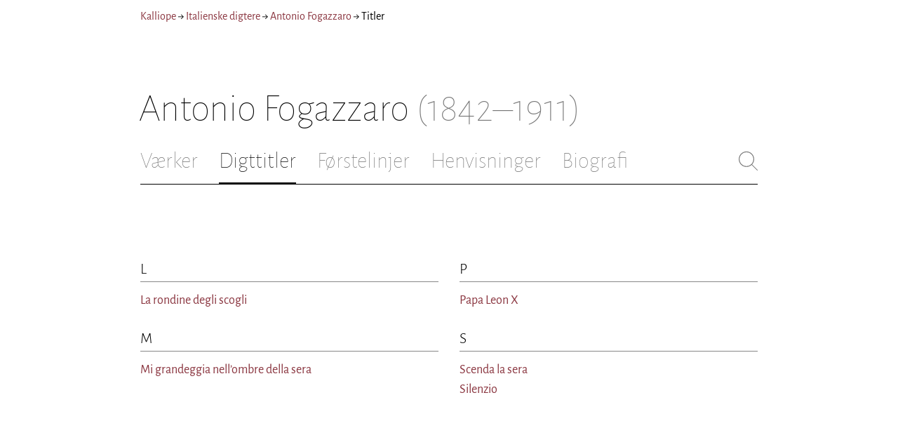

--- FILE ---
content_type: text/html; charset=utf-8
request_url: https://kalliope.org/da/texts/fogazzaro/titles
body_size: 4400
content:
<!DOCTYPE html><html lang="da"><head><meta charSet="UTF-8" class="next-head"/><title class="next-head">Titler - Antonio Fogazzaro - Kalliope</title><meta name="description" content="Kalliope er en database indeholdende ældre dansk lyrik samt biografiske oplysninger om danske digtere. Målet er intet mindre end at samle hele den ældre danske lyrik, men indtil videre indeholder Kalliope et forhåbentligt repræsentativt, og stadigt voksende, udvalg af den danske digtning." class="next-head"/><meta name="viewport" content="width=device-width, initial-scale=1" class="next-head"/><link rel="icon" sizes="180x180" href="/apple-touch-icon-180x180.png" class="next-head"/><link rel="apple-touch-icon" href="/apple-touch-icon.png" class="next-head"/><link rel="apple-touch-icon" sizes="180x180" href="/apple-touch-icon-180x180.png" class="next-head"/><link rel="apple-touch-icon" sizes="152x152" href="/apple-touch-icon-152x152.png" class="next-head"/><link rel="apple-touch-icon" sizes="120x120" href="/apple-touch-icon-120x120.png" class="next-head"/><link rel="apple-touch-icon" sizes="76x76" href="/apple-touch-icon-76x76.png" class="next-head"/><link rel="apple-touch-icon" sizes="60x60" href="/apple-touch-icon-60x60.png" class="next-head"/><link rel="mask-icon" href="/static/favicon-mask.svg" color="black" class="next-head"/><link rel="icon" href="/favicon.ico" class="next-head"/><link rel="manifest" href="/manifest.json" class="next-head"/><link rel="canonical" href="https://kalliope.org/da/texts/fogazzaro/titles" class="next-head"/><link rel="alternate" hrefLang="da" href="https://kalliope.org/da/texts/fogazzaro/titles" class="next-head"/><link rel="alternate" hrefLang="en" href="https://kalliope.org/en/texts/fogazzaro/titles" class="next-head"/><meta name="theme-color" content="rgb(139, 56, 65)" class="next-head"/><meta property="og:title" content="Antonio Fogazzaro" class="next-head"/><meta property="og:description" content="Kalliope er en database indeholdende ældre dansk lyrik samt biografiske oplysninger om danske digtere. Målet er intet mindre end at samle hele den ældre danske lyrik, men indtil videre indeholder Kalliope et forhåbentligt repræsentativt, og stadigt voksende, udvalg af den danske digtning." class="next-head"/><meta name="twitter:site" content="@kalliope_org" class="next-head"/><meta name="twitter:card" content="summary" class="next-head"/><meta name="twitter:image" content="/static/images/fogazzaro/social/fogazzaro.jpg" class="next-head"/><meta property="og:image" content="/static/images/fogazzaro/social/fogazzaro.jpg" class="next-head"/><meta property="og:image:width" content="600" class="next-head"/><meta property="og:site_name" content="Kalliope" class="next-head"/><meta property="og:type" content="website" class="next-head"/><meta property="og:url" content="https://kalliope.org/da/texts/fogazzaro/titles" class="next-head"/><link rel="preload" href="/_next/static/mxEy7meYALKj_HuhxfpBD/pages/texts.js" as="script"/><link rel="preload" href="/_next/static/mxEy7meYALKj_HuhxfpBD/pages/_app.js" as="script"/><link rel="preload" href="/_next/static/mxEy7meYALKj_HuhxfpBD/pages/_error.js" as="script"/><link rel="preload" href="/_next/static/runtime/webpack-651784792ab42d5aff44.js" as="script"/><link rel="preload" href="/_next/static/chunks/commons.1832025910341bc8d273.js" as="script"/><link rel="preload" href="/_next/static/runtime/main-c8478016ba2d2b222a21.js" as="script"/><style id="__jsx-2854609158">nav.jsx-2854609158{display:-webkit-box;display:-webkit-flex;display:-ms-flexbox;display:flex;-webkit-flex-wrap:wrap;-ms-flex-wrap:wrap;flex-wrap:wrap;}
nav.jsx-2854609158>div{-webkit-flex-shrink:1;-ms-flex-negative:1;flex-shrink:1;padding:4px 0px;}
.nav-container.jsx-2854609158{margin-top:10px;margin-bottom:80px;width:100%;display:-webkit-box;display:-webkit-flex;display:-ms-flexbox;display:flex;-webkit-box-pack:justify;-webkit-justify-content:space-between;-ms-flex-pack:justify;justify-content:space-between;font-size:16px;font-weight:400;}
@media (max-width:480px){.right-side.jsx-2854609158{display:none;}}
@media print{.nav-container.jsx-2854609158{display:none;}}</style><style id="__jsx-383098445">.heading.jsx-383098445{margin-bottom:30px;}
.heading.jsx-383098445 h1{margin:0;width:100%;padding-top:10px;line-height:56px;font-size:56px;font-weight:100;margin-left:-2px;-webkit-transition:font-size 0.2s;transition:font-size 0.2s;}
.heading.jsx-383098445 h1 .lighter{color:#757575;}
@media (max-width:480px){.heading.jsx-383098445 h1{padding-top:10px;line-height:40px;font-size:40px;}}
@media print{.heading.jsx-383098445 h1{font-size:24px;border-bottom:1px solid #888;}.heading.jsx-383098445{margin-bottom:40px;}}</style><style id="__jsx-3629733352">.tabs-container.jsx-3629733352{display:-webkit-box;display:-webkit-flex;display:-ms-flexbox;display:flex;-webkit-box-pack:justify;-webkit-justify-content:space-between;-ms-flex-pack:justify;justify-content:space-between;border-bottom:1px solid black;margin-bottom:80px;margin-top:30px;-webkit-box-flex:1;-webkit-flex-grow:1;-ms-flex-positive:1;flex-grow:1;}
.svg-container{-webkit-flex-basis:28px;-ms-flex-preferred-size:28px;flex-basis:28px;-webkit-flex-shrink:1;-ms-flex-negative:1;flex-shrink:1;-webkit-align-self:flex-start;-ms-flex-item-align:start;align-self:flex-start;-webkit-transition:flex-basis 0.2s;transition:flex-basis 0.2s;}
.leftside{width:100%;overflow:scroll;margin-right:10px;-webkit-scrollbar-width:none;-moz-scrollbar-width:none;-ms-scrollbar-width:none;scrollbar-width:none;}
.leftside::-webkit-scrollbar{display:none;}
.search-field{font-size:32px;line-height:32px;width:100%;border:0;padding:0;margin:0;outline:0;font-weight:100;font-family:inherit;-webkit-transition:font-size 0.2s,line-height:0.2s;transition:font-size 0.2s,line-height:0.2s;caret-color:black;}
.searchfield-container{width:100%;padding-bottom:10px;}
.tabs>.tab{display:inline-block;margin-right:30px;border-bottom:2px solid transparent;padding-bottom:15px;-webkit-transition:margin-right 0.2s;transition:margin-right 0.2s;white-space:nowrap;}
.tabs>.tab h2{margin:0;padding:0;line-height:32px;font-size:32px;font-weight:100;-webkit-transition:font-size 0.2s,line-height:0.2s;transition:font-size 0.2s,line-height:0.2s;}
.tabs>.tab.selected{border-bottom:2px solid black;}
.tabs .tab.selected a{color:black;}
.tabs>.tab a{color:#707070;}
@media (max-width:480px){.tabs>.tab{margin-right:10px;}.tabs>.tab h2{font-size:26px !important;line-height:26px;}.svg-container{-webkit-flex-basis:26px;-ms-flex-preferred-size:26px;flex-basis:26px;}.search-field{font-size:26px;line-height:26px;}.searchfield-container{padding-bottom:9px;}form{margin:0;padding:0;}}
@media print{.tabs-container.jsx-3629733352{display:none;}}</style><style id="__jsx-2944024848">.list-section{-webkit-break-inside:avoid;break-inside:avoid;}
.list-section,.list-section-line{line-height:1.6;}
.list-section:before{content:'';display:block;height:1px;}
.list-section h3{font-weight:300;font-size:22px;border-bottom:1px solid #888;margin-bottom:12px;}</style><style id="__jsx-1325080773">div.two-columns.jsx-1325080773{width:100%;-webkit-columns:2;columns:2;-webkit-column-gap:30px;column-gap:30px;}
@media (max-width:480px){div.two-columns.jsx-1325080773{-webkit-columns:1 !important;columns:1 !important;}}</style><style id="__jsx-1045506694">@font-face{font-family:'Alegreya';font-style:italic;font-weight:400;font-display:fallback;src:local('Alegreya Italic'),local('Alegreya-Italic'), url(https://fonts.gstatic.com/s/alegreya/v13/4UaHrEBBsBhlBjvfkSLkx60.ttf) format('truetype');}
@font-face{font-family:'Alegreya';font-style:italic;font-weight:700;font-display:fallback;src:local('Alegreya Bold Italic'),local('Alegreya-BoldItalic'), url(https://fonts.gstatic.com/s/alegreya/v13/4UaErEBBsBhlBjvfkSLk_xHMwps.ttf) format('truetype');}
@font-face{font-family:'Alegreya';font-style:normal;font-weight:400;font-display:fallback;src:local('Alegreya Regular'),local('Alegreya-Regular'), url(https://fonts.gstatic.com/s/alegreya/v13/4UaBrEBBsBhlBjvfkRLm.ttf) format('truetype');}
@font-face{font-family:'Alegreya';font-style:normal;font-weight:700;font-display:fallback;src:local('Alegreya Bold'),local('Alegreya-Bold'), url(https://fonts.gstatic.com/s/alegreya/v13/4UaGrEBBsBhlBjvfkSpa4o3J.ttf) format('truetype');}
@font-face{font-family:'Alegreya SC';font-style:normal;font-weight:400;font-display:fallback;src:local('Alegreya SC Regular'),local('AlegreyaSC-Regular'), url(https://fonts.gstatic.com/s/alegreyasc/v11/taiOGmRtCJ62-O0HhNEa-a6o.ttf) format('truetype');}
@font-face{font-family:'Alegreya Sans';font-style:italic;font-weight:400;font-display:fallback;src:local('Alegreya Sans Italic'),local('AlegreyaSans-Italic'), url(https://fonts.gstatic.com/s/alegreyasans/v10/5aUt9_-1phKLFgshYDvh6Vwt7V9tuA.ttf) format('truetype');}
@font-face{font-family:'Alegreya Sans';font-style:italic;font-weight:700;font-display:fallback;src:local('Alegreya Sans Bold Italic'), local('AlegreyaSans-BoldItalic'), url(https://fonts.gstatic.com/s/alegreyasans/v10/5aUo9_-1phKLFgshYDvh6Vwt7V9VBEh2jg.ttf) format('truetype');}
@font-face{font-family:'Alegreya Sans';font-style:normal;font-weight:300;font-display:fallback;src:local('Alegreya Sans Light'),local('AlegreyaSans-Light'), url(https://fonts.gstatic.com/s/alegreyasans/v10/5aUu9_-1phKLFgshYDvh6Vwt5fFPmE0.ttf) format('truetype');}
@font-face{font-family:'Alegreya Sans';font-style:normal;font-weight:400;font-display:fallback;src:local('Alegreya Sans Regular'),local('AlegreyaSans-Regular'), url(https://fonts.gstatic.com/s/alegreyasans/v10/5aUz9_-1phKLFgshYDvh6Vwt3V0.ttf) format('truetype');}
@font-face{font-family:'Alegreya Sans';font-style:normal;font-weight:700;font-display:fallback;src:local('Alegreya Sans Bold'),local('AlegreyaSans-Bold'), url(https://fonts.gstatic.com/s/alegreyasans/v10/5aUu9_-1phKLFgshYDvh6Vwt5eFImE0.ttf) format('truetype');}
@font-face{font-family:'Alegreya Sans';font-style:normal;font-weight:100;font-display:fallback;src:local('Alegreya Sans Thin'),local('AlegreyaSans-Thin'), url(https://fonts.gstatic.com/s/alegreyasans/v10/5aUt9_-1phKLFgshYDvh6Vwt5TltuA.ttf) format('truetype');}
body{margin:0;font-family:'Alegreya Sans',sans-serif;box-sizing:border-box;font-size:18px;height:150px;-webkit-tap-highlight-color:hsla(353, 20%, 85%, 1);}
.small-caps{font-family:'Alegreya SC';}
a{color:hsla(353, 43%, 38%, 1);-webkit-text-decoration:none;text-decoration:none;}
a .lighter{color:#9C686C;}
@media print{a{color:black;}body{font-size:9pt;}}</style><style id="__jsx-2777487723">div.jsx-2777487723{max-width:880px;margin:0px auto;padding:0 20px;}</style><style>body { margin: 0 } /* custom! */</style></head><body><div id="__next"><div><div class="jsx-2777487723"><div class="jsx-2854609158 nav-container"><nav class="jsx-2854609158"><div><a href="/da/">Kalliope</a></div><div> → </div><div><a href="/da/poets/it/name">Italienske digtere</a></div><div> → </div><div><a href="/da/works/fogazzaro"><span class="poetname"><span class="name">Antonio Fogazzaro</span></span></a></div><div> → </div><div>Titler</div></nav><div class="jsx-2854609158 right-side"></div></div><div class="jsx-383098445 heading"><h1 class="jsx-383098445"><span class="poetname"><span class="name">Antonio Fogazzaro</span><span class="lighter" style="white-space:nowrap"> <!-- -->(1842–1911)</span></span></h1></div><div class="jsx-3629733352 tabs-container"><div class="leftside"><nav class="tabs" style="display:flex"><div class="tab"><a href="/da/works/fogazzaro"><h2>Værker</h2></a></div><div class="tab selected"><a href="/da/texts/fogazzaro/titles"><h2>Digttitler</h2></a></div><div class="tab"><a href="/da/texts/fogazzaro/first"><h2>Førstelinjer</h2></a></div><div class="tab"><a href="/da/mentions/fogazzaro"><h2>Henvisninger</h2></a></div><div class="tab"><a href="/da/bio/fogazzaro"><h2>Biografi</h2></a></div></nav><div class="searchfield-container" style="display:none"><div style="display:flex"><div style="flex-grow:1"><form><label for="search-field-id" style="display:none">Søg</label><input id="search-field-id" title="Søg i Fogazzaros værker" class="search-field" placeholder="Søg i Fogazzaros værker"/></form></div><div class="svg-container" style="cursor:pointer"><svg viewBox="0 -5 48 53" width="100%" height="100%"><line style="fill:none;stroke:black;stroke-linecap:round;stroke-linejoin:round;stroke-width:1px" x1="38" y1="38" x2="4" y2="4" vector-effect="non-scaling-stroke"></line><line style="fill:none;stroke:black;stroke-linecap:round;stroke-linejoin:round;stroke-width:1px" x1="38" y1="4" x2="4" y2="38" vector-effect="non-scaling-stroke"></line></svg></div></div></div></div><div style="align-self:flex-start" class="jsx-3629733352 svg-container"><span style="cursor:pointer" class="jsx-3629733352"><svg viewBox="0 -5 48 53" width="100%" height="100%"><ellipse style="fill:none;stroke:#707070;stroke-linecap:round;stroke-linejoin:round;stroke-width:1px" cx="19.55" cy="19.5" rx="18.55" ry="18.5" vector-effect="non-scaling-stroke"></ellipse><line style="fill:none;stroke:#707070;stroke-linecap:round;stroke-linejoin:round;stroke-width:1px" x1="47" x2="32.96" y1="47" y2="33" stroke-width="0.5" vector-effect="non-scaling-stroke"></line></svg></span></div></div><div class="jsx-1325080773 two-columns"><div class="list-section"><h3>L</h3><div><a href="/da/text/fogazzaro2020042903"><span>La rondine degli scogli</span></a></div></div><div class="list-section"><h3>M</h3><div><a href="/da/text/fogazzaro2020042902"><span>Mi grandeggia nell’ombre della sera</span></a></div></div><div class="list-section"><h3>P</h3><div><a href="/da/text/fogazzaro2020042904"><span>Papa Leon X</span></a></div></div><div class="list-section"><h3>S</h3><div><a href="/da/text/fogazzaro2020042905"><span>Scenda la sera</span></a></div><div><a href="/da/text/fogazzaro2020042901"><span>Silenzio</span></a></div></div></div><div style="padding-bottom:70px"></div></div></div></div><script>__NEXT_DATA__ = {"props":{"pageProps":{"lang":"da","poet":{"id":"fogazzaro","country":"it","lang":"it","type":"poet","square_portrait":"social/fogazzaro.jpg","name":{"firstname":"Antonio","lastname":"Fogazzaro","fullname":null,"pseudonym":null,"christened":null,"realname":null,"sortname":null},"period":{"born":{"date":"1842-03-25","place":"Vicenza","inon":"in"},"dead":{"date":"1911-03-07","place":"Vicenza","inon":"in"}},"has_portraits":true,"has_square_portrait":true,"has_works":true,"has_poems":true,"has_prose":false,"has_texts":true,"has_artwork":false,"has_biography":true,"has_mentions":true},"lines":[{"id":"fogazzaro2020042901","work_id":"1908","lang":"it","title":"Silenzio","firstline":"A mezza notte il Papa, in Vaticano","non_unique_firstline":true,"sortBy":"Silenzio [A mezza notte il Papa, in Vaticano[fogazzaro2020042901"},{"id":"fogazzaro2020042902","work_id":"1908","lang":"it","title":"Mi grandeggia nell’ombre della sera","firstline":"Mi grandeggia nell’ombre della sera","sortBy":"Mi grandeggia nell’ombre della sera [Mi grandeggia nell’ombre della sera[fogazzaro2020042902"},{"id":"fogazzaro2020042903","work_id":"1908","lang":"it","title":"La rondine degli scogli","firstline":"Fuggon nei rai lucenti","sortBy":"La rondine degli scogli [Fuggon nei rai lucenti[fogazzaro2020042903"},{"id":"fogazzaro2020042904","work_id":"1908","lang":"it","title":"Papa Leon X","firstline":"A mezza notte il Papa, in Vaticano","non_unique_firstline":true,"sortBy":"Papa Leon X [A mezza notte il Papa, in Vaticano[fogazzaro2020042904"},{"id":"fogazzaro2020042905","work_id":"1908","lang":"it","title":"Scenda la sera","firstline":"Scende la sera ed io","sortBy":"Scenda la sera [Scende la sera ed io[fogazzaro2020042905"}],"type":"titles"}},"page":"/texts","query":{"lang":"da","poetId":"fogazzaro","type":"titles"},"buildId":"mxEy7meYALKj_HuhxfpBD"};__NEXT_LOADED_PAGES__=[];__NEXT_REGISTER_PAGE=function(r,f){__NEXT_LOADED_PAGES__.push([r, f])}</script><script async="" id="__NEXT_PAGE__/texts" src="/_next/static/mxEy7meYALKj_HuhxfpBD/pages/texts.js"></script><script async="" id="__NEXT_PAGE__/_app" src="/_next/static/mxEy7meYALKj_HuhxfpBD/pages/_app.js"></script><script async="" id="__NEXT_PAGE__/_error" src="/_next/static/mxEy7meYALKj_HuhxfpBD/pages/_error.js"></script><script src="/_next/static/runtime/webpack-651784792ab42d5aff44.js" async=""></script><script src="/_next/static/chunks/commons.1832025910341bc8d273.js" async=""></script><script src="/_next/static/runtime/main-c8478016ba2d2b222a21.js" async=""></script><script src="/static/register-sw.js"></script></body></html>

--- FILE ---
content_type: application/javascript; charset=UTF-8
request_url: https://kalliope.org/_next/static/mxEy7meYALKj_HuhxfpBD/pages/texts.js
body_size: 2731
content:
(window.webpackJsonp=window.webpackJsonp||[]).push([[18],{20:function(t,e,n){"use strict";var r=n(1),o=n.n(r),i=n(0),a=n.n(i);e.a=function(t){return a.a.createElement("div",{className:"jsx-1325080773 two-columns"},t.children,a.a.createElement(o.a,{styleId:"1325080773",css:["div.two-columns.jsx-1325080773{width:100%;-webkit-columns:2;columns:2;-webkit-column-gap:30px;column-gap:30px;}","@media (max-width:480px){div.two-columns.jsx-1325080773{-webkit-columns:1 !important;columns:1 !important;}}"]}))}},22:function(t,e,n){"use strict";n.d(e,"d",function(){return i}),n.d(e,"c",function(){return a}),n.d(e,"b",function(){return u}),n.d(e,"a",function(){return l}),n.d(e,"e",function(){return c});var r="da-DK",o=function(t,e){return null==t?e:t},i=function(t,e){var n=o(t.name.sortname,o(t.name.lastname,"")+o(t.name.firstname,"")),i=o(e.name.sortname,o(e.name.lastname,"")+o(e.name.firstname,""));return n.localeCompare(i,r)},a=function(t,e){if(null==t.period||null==e.period)return i(t,e);if(null==t.period.born||null==e.period.born)return i(t,e);var n=t.period.born.date,r=e.period.born.date;return n===r?i(t,e):n<r?-1:1},u=function(t,e){var n=t.sortBy,o=e.sortBy;return n.localeCompare(o,r)},l=function(t,e){return t.title.localeCompare(e.title,r)};function c(t,e){return t.title.startsWith("Ukendt")||t.title.startsWith("Unknown")?1:e.title.startsWith("Ukendt")||e.title.startsWith("Unknown")?-1:t.title.localeCompare(e.title,r)}},382:function(t,e,n){__NEXT_REGISTER_PAGE("/texts",function(){return t.exports=n(383),{page:t.exports.default}})},383:function(t,e,n){"use strict";n.r(e);var r=n(5),o=n.n(r),i=n(0),a=n.n(i),u=n(9),l=n(3),c=(n(16),n(17)),s=n(23),f=(n(27),n(10)),p=n(39),m=n(6),d=n(22),b=n(13),v=n(2),h=n.n(v),y=n(4),w=n(77);function g(t,e,n,r,o,i,a){try{var u=t[i](a),l=u.value}catch(t){return void n(t)}u.done?e(l):Promise.resolve(l).then(r,o)}var E=function(t){var e=t.lang,n=t.poet,r=t.type,o=function(t,e){var n=new Map;t.forEach(function(t){var r,o;if("titles"===e?(r=t.title,o=t.firstline):(r=t.firstline,o=t.title),null!=r&&0!=r.length){r=r.replace(",","").replace("!",""),t.sortBy=r+" ["+o+"["+t.id;var i=r[0];0===r.indexOf("Aa")&&(i="Å"),0===r.indexOf("Ö")&&(i="Ø"),0===r.indexOf("È")&&(i="E"),i=i.toUpperCase();var a=n.get(i)||[];a.push(t),n.set(i,a)}});var r=[];return n.forEach(function(t,e){r.push({title:e,items:t.sort(d.b)})}),r.sort(d.e)}(t.lines,r),i=[];o.forEach(function(t){var n=t.items.map(function(t){var n=m.o(e,t.id),o=t["titles"===r?"title":"firstline"],i=t["titles"===r?"firstline":"title"],u=null;return null!=t["titles"===r?"non_unique_indextitle":"non_unique_firstline"]&&null!=i&&(u=a.a.createElement("span",{style:{color:h.a.lightLinkColor}}," ","[",i,"]")),{id:t.id,url:n,html:a.a.createElement("span",null,o,u)}});i.push({title:t.title,items:n})});var b=a.a.createElement(p.a,{sections:i}),v="titles"===r?Object(y.a)("Titler",e):Object(y.a)("Førstelinjer",e);return a.a.createElement(u.a,{headTitle:"".concat(v," - ").concat(Object(s.d)(n)," - Kalliope"),ogTitle:Object(s.d)(n,!1,!1),ogImage:w.a(n),requestPath:"/".concat(e,"/texts/").concat(n.id,"/").concat(r),crumbs:Object(l.d)(e,n,v),pageTitle:a.a.createElement(c.a,{poet:n,includePeriod:!0}),menuItems:Object(f.c)(n),poet:n,selectedMenuItem:r},b)};E.getInitialProps=function(){var t,e=(t=o.a.mark(function t(e){var n,r,i,a,u;return o.a.wrap(function(t){for(;;)switch(t.prev=t.next){case 0:return n=e.query,r=n.lang,i=n.poetId,a=n.type,t.next=3,b.m(i);case 3:return u=t.sent,t.abrupt("return",{lang:r,poet:u.poet,lines:u.lines,type:a});case 5:case"end":return t.stop()}},t)}),function(){var e=this,n=arguments;return new Promise(function(r,o){var i=t.apply(e,n);function a(t){g(i,r,o,a,u,"next",t)}function u(t){g(i,r,o,a,u,"throw",t)}a(void 0)})});return function(t){return e.apply(this,arguments)}}(),e.default=E},39:function(t,e,n){"use strict";n.d(e,"a",function(){return d});var r=n(1),o=n.n(r),i=n(0),a=n.n(i),u=n(7),l=n(20);function c(t){return(c="function"==typeof Symbol&&"symbol"==typeof Symbol.iterator?function(t){return typeof t}:function(t){return t&&"function"==typeof Symbol&&t.constructor===Symbol&&t!==Symbol.prototype?"symbol":typeof t})(t)}function s(t,e){for(var n=0;n<e.length;n++){var r=e[n];r.enumerable=r.enumerable||!1,r.configurable=!0,"value"in r&&(r.writable=!0),Object.defineProperty(t,r.key,r)}}function f(t,e){return!e||"object"!==c(e)&&"function"!=typeof e?function(t){if(void 0===t)throw new ReferenceError("this hasn't been initialised - super() hasn't been called");return t}(t):e}function p(t){return(p=Object.setPrototypeOf?Object.getPrototypeOf:function(t){return t.__proto__||Object.getPrototypeOf(t)})(t)}function m(t,e){return(m=Object.setPrototypeOf||function(t,e){return t.__proto__=e,t})(t,e)}var d=function(t){function e(){return function(t,e){if(!(t instanceof e))throw new TypeError("Cannot call a class as a function")}(this,e),f(this,p(e).apply(this,arguments))}var n,r,i;return function(t,e){if("function"!=typeof e&&null!==e)throw new TypeError("Super expression must either be null or a function");t.prototype=Object.create(e&&e.prototype,{constructor:{value:t,writable:!0,configurable:!0}}),e&&m(t,e)}(e,a.a.Component),n=e,(r=[{key:"render",value:function(){var t=this.props.sections.map(function(t,e){var n=t.title,r=t.items.map(function(t){var e=null!=t.url?a.a.createElement(u.Link,{route:t.url},a.a.createElement("a",null,t.html)):t.html;return a.a.createElement("div",{key:t.id},e)});return a.a.createElement("div",{className:"list-section",key:e+n},a.a.createElement("h3",null,n),r)});return a.a.createElement(l.a,null,t,a.a.createElement(o.a,{styleId:"2944024848",css:[".list-section{-webkit-break-inside:avoid;break-inside:avoid;}",".list-section,.list-section-line{line-height:1.6;}",".list-section:before{content:'';display:block;height:1px;}",".list-section h3{font-weight:300;font-size:22px;border-bottom:1px solid #888;margin-bottom:12px;}"]}))}}])&&s(n.prototype,r),i&&s(n,i),e}()},77:function(t,e,n){"use strict";n.d(e,"b",function(){return r}),n.d(e,"a",function(){return o});var r=function(t){if(null==t)return null;var e=t.map(function(t){return t[0]}).join(" ").replace(/<num>[^<]*<\/num>/g,"").replace(/<note>.*?<\/note>/g,"").replace(/^<br\/>/,"").replace(/^\s*/,"").replace(/\s\s/g," ");return(e=(e=e.replace(/\n/g," ").replace(/<br\/>/g," ")).replace(/<[^>]*>/g,"")).substr(0,600)},o=function(t){if(t.has_square_portrait){var e=t.square_portrait;return"/static/images/".concat(t.id,"/").concat(e)}return null}}},[[382,0,1]]]);